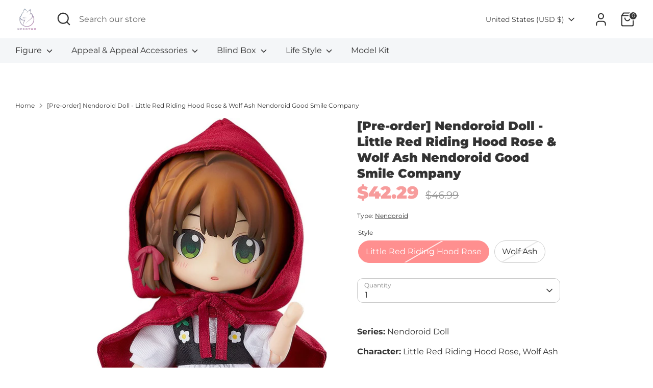

--- FILE ---
content_type: text/html; charset=UTF-8
request_url: https://nekotwo.com/apps/wholesale_pre_order/pre_order_root.php?f=get_settings_front&prd_id=7226672414859&store=nekotwo.myshopify.com
body_size: 531
content:
{"isActive":1,"settings":{"id":2076,"store_id":38063800459,"status":0,"order_tag":"Customer Pre-Orders","product_label":"Pre-ordered items","qty_limit_enabled":0,"qty_limit":50,"qty_limit_msg":"Only <qty> items left in stock.","cart_limit_msg":"A maximum of <qty> products can be pre ordered.","active_period":0,"active_period_start":"2024-12-02","active_period_end":"2024-12-04","out_stock_msg":"Some of the items will be pre-ordered.","pre_btn_txt":"Pre-Order","pre_btn_font_style":1,"pre_btn_width":"1","pre_btn_txt_size":"20","pre_btn_border_width":"0","pre_btn_border_radius":"20","pre_btn_background_color":"#5c6ac4","pre_btn_text_color":"#ffffff","pre_btn_border_color":"#5c6ac4","pre_btn_background_color_hover":"#4B5CC8","pre_btn_text_color_hover":"#ffffff","pre_btn_border_color_hover":"#4B5CC8","tooltip_text":"Item will be fulfilled as soon as it becomes available","tooltip_position":0,"tooltip_txt_size":"14","tooltip_border_width":"0","tooltip_border_radius":"8","tooltip_background_color":"#000000","tooltip_text_color":"#ffffff","tooltip_border_color":"#000000","collect_shipping_date":0,"enable_pre_order_on_stock_item":1,"add_to_cart_msg":"Item is added to cart!","reload_page":1,"selling_plan_id":891322507},"product_settings":[{"id":113525,"store_id":38063800459,"product_id":7226672414859,"status":0,"qty_limit":50,"button_text":"Pre-Order","tooltip_text":"Item will be fulfilled as soon as it becomes available","tooltip_postion":0,"update_date":"2023-11-22 07:00:34","soldout_message":null,"property_text":null,"active_period":0,"active_period_start":"2024-12-02","active_period_end":"2024-12-04","override_settings":0}],"variant_settings":[{"id":394863,"store_id":38063800459,"product_id":7226672414859,"variant_id":41742455799947,"status":0,"qty_limit":50,"button_text":"Pre-Order","tooltip_text":"Item will be fulfilled as soon as it becomes available","tooltip_postion":0,"update_date":"2023-11-22 07:00:35","soldout_message":null,"property_text":null,"active_period":0,"active_period_start":"2024-12-02","active_period_end":"2024-12-04","sold_qty":0,"override_settings":0},{"id":394864,"store_id":38063800459,"product_id":7226672414859,"variant_id":41742455832715,"status":0,"qty_limit":50,"button_text":"Pre-Order","tooltip_text":"Item will be fulfilled as soon as it becomes available","tooltip_postion":0,"update_date":"2023-11-22 07:00:35","soldout_message":null,"property_text":null,"active_period":0,"active_period_start":"2024-12-02","active_period_end":"2024-12-04","sold_qty":0,"override_settings":0}],"current_date":"2025-11-10","active_period_valid":false}